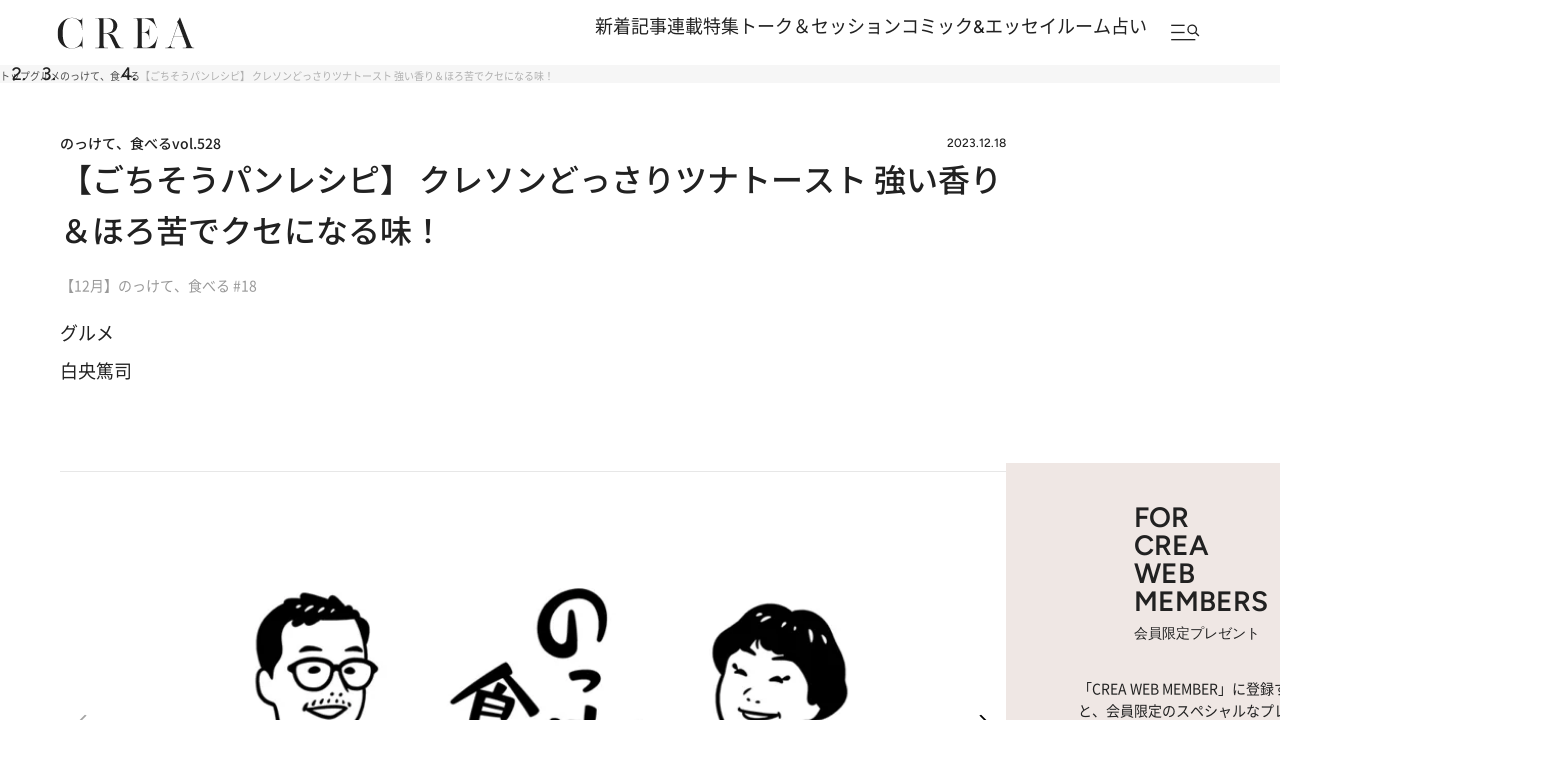

--- FILE ---
content_type: text/html; charset=utf-8
request_url: https://www.google.com/recaptcha/api2/aframe
body_size: 184
content:
<!DOCTYPE HTML><html><head><meta http-equiv="content-type" content="text/html; charset=UTF-8"></head><body><script nonce="ET1-666nIT2ej8KPqEVFBw">/** Anti-fraud and anti-abuse applications only. See google.com/recaptcha */ try{var clients={'sodar':'https://pagead2.googlesyndication.com/pagead/sodar?'};window.addEventListener("message",function(a){try{if(a.source===window.parent){var b=JSON.parse(a.data);var c=clients[b['id']];if(c){var d=document.createElement('img');d.src=c+b['params']+'&rc='+(localStorage.getItem("rc::a")?sessionStorage.getItem("rc::b"):"");window.document.body.appendChild(d);sessionStorage.setItem("rc::e",parseInt(sessionStorage.getItem("rc::e")||0)+1);localStorage.setItem("rc::h",'1768989050369');}}}catch(b){}});window.parent.postMessage("_grecaptcha_ready", "*");}catch(b){}</script></body></html>

--- FILE ---
content_type: text/css; charset=utf-8
request_url: https://crea.ismcdn.jp/resources/crea/v1/pc/css/components/module.css?rd=202601201130
body_size: 9100
content:
@charset "utf-8";
/* ############################################################################################################################
#    2024/11/10　リニューアル
#    v1 moduleファイル
############################################################################################################################ */
/* ############################################################################################################################
#
#    module　旧
#
############################################################################################################################ */

/* ----------------------------------------------------------------------------------------------------------------------------
.module-traveller
---------------------------------------------------------------------------------------------------------------------------- */

.module-traveller {
  padding-bottom: 1px;
}

.module-traveller:before {
  content: '';
  position: absolute;
  z-index: -1;
  left: 0;
  top: 180px;
  width: 100%;
  height: calc(100% - 180px);
  background-color: var(--traveller-key-color, #bfa366);
}

.module-traveller .list-col2 .item .bottom {
  text-align: right;
}

.module-traveller .list-col2 .item.pickup .bottom {
  text-align: center;
}

.module-traveller .list-col2 .item.pickup .bottom .date {
  margin-left: 0;
}

.module-traveller.swiper-container {
  padding: 0 20px;
}

.module-traveller.swiper-container:before {
  background-color: #222222;
  height: calc(100% - 203px);
}

.module-traveller.swiper-container .list-col2 {
  width: 100%;
}

.module-traveller.swiper-container .list-col2 .item.pickup .text {
  text-align: left;
}

.module-traveller.swiper-container .list-col2 .item.pickup .text .title {
  color: #FFFFFF;
}

.module-traveller.swiper-container .list-col2 .item.pickup .bottom {
    text-align: left;
}

.module-traveller.swiper-container .list-col2 .item .text .bottom .date {
    color: #fff;
}

.module-traveller.swiper-container .link-button {
  width: 100%;
  margin: 0;
}

.module-traveller .swiper-button-prev,
.module-traveller .swiper-button-next {
  position: absolute;
  top: 50%;
  bottom: 0;
  width: 28px;
  height: 28px;
  margin: -100px 0 0;
  background: none;
}

.module-traveller .swiper-button-prev {
  left: 8px;
}

.module-traveller .swiper-button-next {
  right: 8px;
}

.module-traveller .swiper-button-prev:before,
.module-traveller .swiper-button-next:before {
  content: '';
  width: 28px;
  height: 28px;
  -webkit-border-radius: 50%;
  border-radius: 50%;
  background: #D9D9D9;
  display: block;
}

.module-traveller .swiper-button-prev:after,
.module-traveller .swiper-button-next:after{
  content: '';
  position: absolute;
  top: 0;
  bottom: 0;
  margin: auto;
  width: 10px;
  height: 10px;
  border-top: 1px solid #fff;
  border-right: 1px solid #fff;
}

.module-traveller .swiper-button-prev:after{
  right: 7px;
  -webkit-transform: rotate(230deg);
  transform: rotate(230deg);
}

.module-traveller .swiper-button-next:after{
  left: 7px;
  -webkit-transform: rotate(45deg);
  transform: rotate(45deg);
}

/* ----------------------------------------------------------------------------------------------------------------------------
.module-comic-essay
---------------------------------------------------------------------------------------------------------------------------- */

.module-comic-essay {
  margin: 40px auto;
}

.module-comic-essay .list-col2 .item .bottom {
  text-align: right;
}

.module-comic-essay .list-col2 .item.pickup .image {
  padding-top: 75.16%;
}

.module-comic-essay .list-col2 .item.pickup .bottom {
  text-align: center;
}

.module-comic-essay .list-col2 .item.pickup .bottom .date {
  margin-left: 0;
}

.module-comic-essay .link-button {
  margin: 20px auto;
  width: 89.33%;
}

.module-comic-essay .link-button.mt0 {
  margin-top: 0;
}

.module-comic-essay .link-button a {
    padding: 11px 30px;
    line-height: 26px;
    font-size: 14px;
    font-weight: 600;
}

.module-comic-essay .list-col3 .item .bottom {
  display: block;
}

/* ----------------------------------------------------------------------------------------------------------------------------
.module-present
---------------------------------------------------------------------------------------------------------------------------- */

.module-present {
  margin: 40px auto;
}

.module-present .item .bottom {
  text-align: right;
}

.module-present .item.pickup .bottom {
  text-align: center;
}


/* ----------------------------------------------------------------------------------------------------------------------------
.module-magazine
---------------------------------------------------------------------------------------------------------------------------- */

.module-magazine {
  width: 100%;
  margin: 40px auto;
  text-align: center;
}

.module-magazine .image {
  width: 78.93%;
  margin: 0 auto;
}

.module-magazine .text {
  line-height: 30px;
  font-size: 10px;
}

.module-magazine .button {
  display: block;
  width: 53.33%;
  margin: 0 auto;
  line-height: 30px;
  font-size: 11px;
  background: #fff url(/common/crea/images/v1/icon/arrow_black.png) 96.6% center no-repeat;
  background-size: 6px;
  border: 1px solid #707070;
}


/* ----------------------------------------------------------------------------------------------------------------------------
.module-magazine-info
---------------------------------------------------------------------------------------------------------------------------- */

.module-magazine-info {
  margin: 40px auto;
  color: #212121;

  > h5 {
    font-size: 22px;
    font-size: 2.2rem;
    margin: 0 0 40px;
    font-weight: 500;
    line-height: 1.6;
  }
}

.module-magazine-info .col {
  display: grid;
  grid-template-columns: 200px 1fr;
  grid-template-rows: auto 1fr;
  grid-template-areas:
    "image text"
    "image link"
  ;
  column-gap: 56px;
  padding: 56px;
  background: #f6f6f6;
}

.module-magazine-info .col .image {
  grid-area: image;
  width: 100%;
  margin: 0;

  img {
    width: 100%;
    height: auto;
  }
}

.module-magazine-info .col .text {
  grid-area: text;
  line-height: 1.6;
}

.module-magazine-info .col .text p {
  margin: 0;
}

.module-magazine-info .col .text .title {
  font-size: 16px;
  font-size: 1.6rem;
}

.module-magazine-info .col .text .detail {
  margin-top: 9px;
  font-size: 14px;
  font-size: 1.4rem;
  font-weight: 400;
}

.module-magazine-info .col .text .copy {
  margin-top: 16px;
  font-size: 16px;
  font-size: 1.6rem;
}

.module-magazine-info .col .text .line {
  display: flex;
  align-items: center;
  margin-top: 16px;
}

.module-magazine-info .col .text :is(.date, .price) {
  color: #6d6d6d;
  font-size: 12px;
  font-size: 1.2rem;
}

.module-magazine-info .col .text .date + .price {
  margin-left: 1em;
}

.article-body .module-magazine-info .link-button,
.module-magazine-info .link-button {
  grid-area: link;
  justify-content: flex-start;
  margin: 16px 0 0;

  > a {
    display: grid;
    place-items: center;
    height: fit-content;
    padding: 6px 23px;
    background: transparent;
    border: 1px solid #212121;
    border-radius: 50px;
    box-shadow: none;
    font-size: 12px;
    font-size: 1.2rem;
    font-weight: 500;

    &::before {
      display: none;
    }
  }
}

.module-magazine-info .col .text .purchase {
  display: flex;
  column-gap: 12px;
  margin-top: 32px;

  > li {
    height: 40px;
    border: 1px solid #d1d1d1;
    border-radius: 4px;
    background: #fff;
    overflow: hidden;

    > a {
      display: grid;
      place-items: center;
      width: 100%;
      height: 100%;
    }

    img {
      height: auto;
    }
  }

  > .bunshun {
    width: 149px;

    img {
      width: 100px;
    }
  }

  > .amazon {
    width: 86px;

    img {
      width: 54px;
    }
  }

  > .rakuten {
    width: 86px;

    img {
      width: 54px;
    }
  }

  > .sevennet {
    width: 85px;

    img {
      width: 32px;
    }
  }
}

/* ----------------------------------------------------------------------------------------------------------------------------
.module-prev-next
---------------------------------------------------------------------------------------------------------------------------- */

.module-prev-next .prev {
  float: left;
  width: 41.79%;
  margin: 0;
}

.module-prev-next .prev a {
  position: relative;
  display: block;
  padding: 10px 17px 10px 0;
  line-height: 13px;
  font-size: 13px;
  text-align: right;
  color: #222;
  text-decoration: none;
  border: 1px solid #707070;
}

.module-prev-next .prev a:before {
  content: '';
  position: absolute;
  left: 10px;
  top: 50%;
  -webkit-transform: translateY(-50%) rotate(180deg);
  transform: translateY(-50%) rotate(180deg);
  width: 12px;
  height: 12px;
  background: url(/common/crea/images/v1/icon/arrow_black.png) left top no-repeat;
  background-size: 100%;
}

.module-prev-next .next {
  float: right;
  width: 41.79%;
  margin: 0;
}

.module-prev-next .next a {
  position: relative;
  display: block;
  padding: 10px 0 10px 17px;
  line-height: 13px;
  font-size: 13px;
  text-align: left;
  color: #222;
  text-decoration: none;
  border: 1px solid #707070;
}

.module-prev-next .next a:before {
  content: '';
  position: absolute;
  right: 10px;
  top: 50%;
  -webkit-transform: translateY(-50%);
  transform: translateY(-50%);
  width: 12px;
  height: 12px;
  background: url(/common/crea/images/v1/icon/arrow_black.png) left top no-repeat;
  background-size: 100%;
}

/* ----------------------------------------------------------------------------------------------------------------------------
.module-from-editors
---------------------------------------------------------------------------------------------------------------------------- */

.module-from-editors {
  margin: 40px auto;
}

.module-from-editors .item .image {
  border-radius: 100%;
}

/* ----------------------------------------------------------------------------------------------------------------------------
.module-information
---------------------------------------------------------------------------------------------------------------------------- */

.module-information {
  margin: 40px auto;
}

/* ----------------------------------------------------------------------------------------------------------------------------
.module-new-topics
---------------------------------------------------------------------------------------------------------------------------- */

.module-new-topics {
  margin: 40px auto;
}

.module-new-topics .list-normal {
  margin-bottom: 20px;
}

.module-new-topics .caption {
  width: 89.33%;
  margin: 0 auto 30px;
  font-size: 9px;
  color: #999;
  text-align: right;
}

/* ----------------------------------------------------------------------------------------------------------------------------
.module-recommend
---------------------------------------------------------------------------------------------------------------------------- */

.module-recommend {
  min-height: 750px;
  margin: 20px auto;
}

.module-recommend .list-normal:after {
  content: 'Recommended by Outbrain';
  display: block;
  padding-top: 5px;
  font-size: 10px;
  color: #999;
  text-align: right;
}

.module-recommend .list-normal .item:last-child {
  padding-bottom: 15px;
  border-bottom: 1px solid #ccc;
}

/* ----------------------------------------------------------------------------------------------------------------------------
.module-related-horoscope
---------------------------------------------------------------------------------------------------------------------------- */

.module-related-horoscope {
  background: #F8F2EF;
  padding: 30px 19px 30px;
  margin-top:50px;
}

.module-related-horoscope._icon {
  padding: 55px 19px 30px
}

.article-body .module-related-horoscope a {
  color: #222;
}

.article-body .module-related-horoscope p,
.article-body .module-related-horoscope ul,
.article-body .module-related-horoscope ul li {
  margin: 0;
}

.module-related-horoscope .list-normal {
  margin: 35px auto 16px;
  display: flex;
  gap: 20px;
}

.module-related-horoscope .list-normal .item {
  width: 33.3333%;
}

.article-body .module-related-horoscope .list-normal .item a,
.module-related-horoscope .list-normal .item a {
  text-decoration: none;
}

.module-related-horoscope .list-normal .item .text .title {
  color: #222;
  font-size: 15px;
  font-size: 1.5rem;
  font-weight: 600;
  line-height: 22.5px;
}

.module-related-horoscope .list-normal .item .text .bottom {
  color: #222;
  font-size: 13px;
  font-size: 1.3rem;
  font-weight: 400;
}

.module-related-horoscope .list-normal .item .text .bottom .date {
  color: #707070;
}

.article-body .module-related-horoscope .link-button,
.module-related-horoscope .link-button {
  width: 340px;
  margin: 30px auto 0;
}

@media print,
screen and (max-width: 374px) {
  .module-related-horoscope .list-normal .item .text {
      width: calc(100% - 35% - 15px);
  }
}

/* ----------------------------------------------------------------------------------------------------------------------------
.module-column
---------------------------------------------------------------------------------------------------------------------------- */

.module-column {
  margin: 40px auto;
}

/* ----------------------------------------------------------------------------------------------------------------------------
.colposts-swiper
---------------------------------------------------------------------------------------------------------------------------- */
.colposts-swiper{
  display: block;
  overflow: hidden;
  padding-right: 170px;
}

.colposts-swiper .article-list--normal {
  display: block;
}

.colposts-swiper .swiper-wrapper {
  gap: 33px;
}

.colposts-swiper .swiper-slide {
  max-width: 240px;
}

.colposts-swiper.article-list--normal .article-list__imgwrap {
  height: 240px;
}

.colposts-swiper .swiper-slide {
  max-width: 240px;
}

.colposts-swiper .article-list__subtitle {
  color: var(--color-quaternary);
  font-size: 14px;
  font-size: 1.4rem;
  font-weight: 600;
  line-height: 150%;
}

/* ----------------------------------------------------------------------------------------------------------------------------
.module-recipe
---------------------------------------------------------------------------------------------------------------------------- */

.module-recipe {
  margin: 40px auto;
}

/* ----------------------------------------------------------------------------------------------------------------------------
.module-feture
---------------------------------------------------------------------------------------------------------------------------- */

.module-feture {
  margin: 40px auto;
}

/* ----------------------------------------------------------------------------------------------------------------------------
.module-trip-search
---------------------------------------------------------------------------------------------------------------------------- */

.module-trip-search {
  margin: 40px auto;
}

.module-trip-search>form {
  width: 73.33%;
  margin: 0 auto 30px;
  border-bottom: 2px solid #333;
}

.module-trip-search>form input {
  width: 100%;
  padding: 13px 35px 13px 7px;
  font-size: 15px;
  background: url(/common/crea/images/v1/icon/search_gray.png) 97.15% center no-repeat;
  background-size: 21px;
  border: none;
}

.module-trip-search .bottom {
  padding: 30px 0;
  background-color: #EFEFEF;
}

.module-trip-search .bottom form {
  padding: 0 47px;
}

.module-trip-search .bottom form .text {
  margin-bottom: 17px;
  font-size: 16px;
  text-align: center;
}

.module-trip-search .bottom form .place {
  margin-bottom: 27px;
}

.module-trip-search .bottom form .place select {
  width: 100%;
  height: 30px;
  padding: 7px 0;
  font-size: 12px;
  text-align: center;
  background-color: #fff;
  border: 1px solid #ccc;
}

.module-trip-search .bottom form .place select+select {
  margin-top: 20px;
}

.module-trip-search .bottom form .purpose {
  margin-bottom: 27px;
}

.module-trip-search .bottom form .purpose li+li {
  margin-top: 10px;
}

.module-trip-search .bottom form .purpose input {
  margin: 0 10px 0 0;
}

.module-trip-search .bottom form .button label {
  float: left;
  display: block;
  width: 47.86%;
  height: 36px;
  line-height: 34px;
  text-align: center;
}

.module-trip-search .bottom form .button label.reset {
  color: #fff;
  background-color: #999;
}

.module-trip-search .bottom form .button label.submit {
  float: right;
  background-color: #fff;
  border: 1px solid #707070;
  -webkit-box-sizing: border-box;
  box-sizing: border-box;
}

/* ----------------------------------------------------------------------------------------------------------------------------
.module-sanmeigaku
---------------------------------------------------------------------------------------------------------------------------- */
.module-sanmeigaku {
  width: 89.33%;
  margin: 40px auto 50px;
}

.module-sanmeigaku .title {
  margin: 0 0 30px;
  font-size:22px;
  font-weight: bold;
  line-height:1;
  text-align:center;
}

.module-sanmeigaku .col {
  display:flex;
  justify-content:space-between;
  flex-wrap:wrap;
  margin: 0 0 30px;
}

.module-sanmeigaku .col .item {
  position:relative;
  width:29.9401198%;
}

.module-sanmeigaku .col .item:after {
  content: '>';
  position: absolute;
  right: 10px;
  top: 50%;
  transform: translateY(-50%) rotate(90deg);
  font-size: 13px;
  pointer-events: none;
}

.module-sanmeigaku .col .item select {
  width:100%;
  padding:10px;
  font-size:13px;
  text-align:center;
  background:#EFEFEF;
  border:none;
  -webkit-appearance: none;
   -moz-appearance: none;
  appearance: none;
}

.module-sanmeigaku .submit  {
  margin: 0 auto 30px;
  padding: 10px;
  font-size:13px;
  text-align:center;
  color:#fff;
  background:#707070;
}

.module-sanmeigaku .result {
  position: relative;
  display: none;
  padding: 30px 5.98802395% ;
  margin: 30px auto 0;
  background: #EFEFEF;
}

.module-sanmeigaku .result:before {
  content: '';
  position: absolute;
  left: 50%;
  top: 100px;
  transform: translateX(-50%);
  width: 100px;
  height: 100px;
  background: url('/common/crea/images/v1/icon/loader.gif') no-repeat;
  background-size: 100%;
  pointer-events: none;
  opacity: 0;
  transition: opacity .1s ease-in-out;
}

.module-sanmeigaku .result.loader:before {
  opacity: 1;
}

.module-sanmeigaku .result.loader .col {
  opacity: 0;
}


.module-sanmeigaku .result .col {
  position: relative;
  margin: 0;
  opacity: 1;
  transition: opacity .1s ease-in-out;
}

.module-sanmeigaku .result .col .image {
  width: 100%;
  margin: 0 0 30px;
}

.module-sanmeigaku .result .col .text {
  width: 100%;
}

.module-sanmeigaku .result .col .text .title {
  margin: 0 0 20px;
  line-height: 1.3;
}

/* ----------------------------------------------------------------------------------------------------------------------------
.module-shichusuimei
---------------------------------------------------------------------------------------------------------------------------- */
.module-shichusuimei {
  width: 89.33%;
  margin: 40px auto 50px;
}

.module-shichusuimei .title {
  margin: 0 0 30px;
  font-size: 22px;
  font-weight: bold;
  line-height: 1;
  text-align: center;
}

.module-shichusuimei .col {
  display: flex;
  justify-content: space-between;
  flex-wrap: wrap;
  margin: 0 0 30px;
}

.module-shichusuimei .col .item {
  position: relative;
  width: 29.9401198%;
}

.module-shichusuimei .col .item:after {
  content: '>';
  position: absolute;
  right: 10px;
  top: 50%;
  transform: translateY(-50%) rotate(90deg);
  font-size: 13px;
  pointer-events: none;
}

.module-shichusuimei .col .item select {
  width: 100%;
  padding: 10px;
  font-size: 13px;
  text-align: center;
  background: #EFEFEF;
  border: none;
  -webkit-appearance: none;
  -moz-appearance: none;
  appearance: none;
}

.module-shichusuimei .submit {
  margin: 0 auto 30px;
  padding: 10px;
  font-size: 13px;
  text-align: center;
  color: #fff;
  background: #707070;
}

.module-shichusuimei .result {
  position: relative;
  display: none;
  padding: 30px 5.98802395% ;
  margin: 30px auto 0;
  background: #EFEFEF;
}

.module-shichusuimei .result:before {
  content: '';
  position: absolute;
  left: 50%;
  top: 100px;
  transform: translateX(-50%);
  width: 100px;
  height: 100px;
  background: url('/common/crea/images/v1/icon/loader.gif') no-repeat;
  background-size: 100%;
  pointer-events: none;
  opacity: 0;
  transition: opacity .1s ease-in-out;
}

.module-shichusuimei .result.loader:before {
  opacity: 1;
}

.module-shichusuimei .result.loader .col {
  opacity: 0;
}


.module-shichusuimei .result .col {
  position: relative;
  margin: 0;
  opacity: 1;
  transition: opacity .1s ease-in-out;
}

.module-shichusuimei .result .col .image {
  width: 100%;
  margin: 0 0 30px;
}

.module-shichusuimei .result .col .text {
  width: 100%;
}

.module-shichusuimei .result .col .text .title {
  margin: 0 0 20px;
  line-height: 1.3;
}

/* ############################################################################################################################
#
#    module　ｖ1
#
############################################################################################################################ */

/* =======================================
#　モジュール部分 module-related
======================================= */
.module-related {
  width: 100%;
  padding:70px 0;
  border-top:solid 1px var(--color-gray4);
  border-bottom:solid 1px var(--color-gray4);
}

.module-related__inner{
  margin:0 auto;
}

.module-related .article-list--normal {
  display: flex;
  gap: 30px;
}

.module-related .article-list--normal .article-list__imgwrap {
  width:224px;
  height: 224px;
}

.module-related .article-list__img.lazyload {
  background-size: 100%;
}

.related-swiper.module-related .article-list--normal {
  display: block;
}

.related-swiper .swiper-wrapper {
  gap: 20px;
}

.related-swiper .swiper-slide {
  max-width: 224px;
}

/* =======================================
#　モジュール部分 module-sns-share
======================================= */
.module-sns-share {
  display: flex;
  align-items: center;
  column-gap: 24px;
  margin-block: 40px;
}

.module-sns-share__title {
  width: 86px;
  font-size: 14px;
  font-size: 1.4rem;
  font-weight: 500;
  font-family: var(--font-figtree);
  line-height: 1;
  letter-spacing: .04em;
}

.module-sns-share__list {
  display: flex;
  column-gap: 8px;

  > li.copy {
    position: relative;

    #copy-result {
      display: none;
      min-width: 84px;
      min-height: 44px;
      padding: 3px 5px;
      position: absolute;
      bottom: 0;
      left: 41px;
      background-color: #666;
      border-radius: 4px;
      text-align: left;
      font-size: 10px;
      font-style: normal;
      font-weight: 400;
      line-height: 130%;
      color: #fff;
    }

    #copy-result::before {
      content: '';
      position: absolute;
      top: 50%;
      left: 0;
      margin-left: -10px;
      margin-top: -5px;
      border: 5px solid transparent;
      border-right: 5px solid #666;
    }
  }
}

.module-sns-share__item {
  width: 35px;
  height: 35px;
}

.module-sns-share__link {
  display: grid;
  place-items: center;
  width: 100%;
  height: 100%;
}

.module-sns-share .module-sns-share__image {
  width: var(--width);
  height: var(--height);
}

/* .module-sns-share-02 */
.module-sns-share-02 {
  display: flex;
  flex-direction: column;
  row-gap: 24px;
}

.module-sns-share-02__title {
  font-size: 14px;
  font-size: 1.4rem;
  font-weight: 500;
  font-family: var(--font-figtree);
  line-height: 1;
  letter-spacing: .04em;
}

.module-sns-share-02__list {
  display: flex;
  column-gap: 8px;
  position: relative;
}

.module-sns-share-02__item {
  width: 35px;
  height: 35px;
}

.module-sns-share-02__link {
  display: grid;
  place-items: center;
  width: 100%;
  height: 100%;
}

.module-sns-share-02 .module-sns-share-02__image {
  width: var(--width);
  height: var(--height);
}

.module-sns-share-02 #copy-result {
  display: none;
  min-width: 84px;
  min-height: 20px;
  padding: 5px 5px;
  position: absolute;
  bottom: -26px;
  left: 80px;
  background-color: #666;
  border-radius: 4px;
  text-align: left;
  font-size: 10px;
  font-size: 1.0rem;
  font-weight: 400;
  line-height: 130%;
  color: #fff;
}

.module-sns-share-02 #copy-result::before {
  content: '';
  position: absolute;
  top: -10px;
  right: 0;
  margin-right: 10px;
  margin-top: 0;
  border: 5px solid transparent;
  border-bottom: 5px solid #666;
}

/* =======================================
#　モジュール部分 module-pagination
======================================= */
.module-pagination {
  margin: 32px 40px 120px;
  border-bottom: 1px solid var(--color-gray1);
}

.photo-link-button + .module-pagination {
  margin: 0 auto 40px;
}

.link-button.button01.next + .module-pagination {
  margin-top:0;
}

.module-pagination + .link-button.button01.return {
  margin: 40px auto 0;
}

.module-pagination + .link-button.button01.return {
  margin-top:0;
}

:is(.article-body .module-pagination, .module-pagination) ul {
  display: flex;
  justify-content: center;
  align-items: center;
}

.module-pagination ul > li {
  font-size: 16px;
  font-size: 1.6rem;
  line-height: 1;
  position: relative;

  /* 現在地 */
  &.active::after {
    content: "";
    display: block;
    width: 100%;
    height: 1px;
    background: #212121;
    position: absolute;
    bottom: 0;
    left: 0;
  }
}

:is(.article-body .module-pagination, .module-pagination) ul > li > a {
  text-decoration: none;
}

.module-pagination ul > li > a {
  display: block;
  min-width: 50px;
  padding-block: 32px;
  text-align: center;

  &:hover::after {
    content: "";
    display: block;
    width: 100%;
    height: 1px;
    background: #212121;
    position: absolute;
    bottom: 0;
    left: 0;
  }
}

/* =======================================
#　モジュール部分 module-new-posts
======================================= */
.module-new-posts {
  position: relative;
  margin:0 0 160px;
}

/* =======================================
#　モジュール部分 ranking
======================================= */
.module-ranking {
  position: relative;
  overflow: hidden;
  margin: 70px auto;
  width: auto;
  background: #D5E0EB;
  display: flex;
  align-items: center;
  padding:56px 0;
}

.module-ranking .headline{
 padding-left:56px;
}

.module-ranking .headline__link{
  position: absolute;
  top: -4%;
  right: 56px;
}

.module-ranking__col {
  width:341px;
}

.module-ranking__col:last-child {
  flex: 1;
}

.module-ranking__box {
  overflow: initial;
  position: relative;
}

.module-ranking__head {
  width: 100%;
  overflow: hidden;
  display: flex;
  margin: 0 0 48px;
}

.module-ranking__head .headline {
  display: flex;
  align-items: center;
  padding: 0 47px 0 0;
  margin: 0 0 ;
}

.module-ranking__tabs {
  display: flex;
  align-items: center;
  gap:40px;
  list-style: none;
  margin: 0 0 ;
  transition: color 0.25s ease;
}

.module-ranking__tabs li {
  position: relative;
  padding: 0 0 2px;
  cursor: pointer;
  color:var(--link-color);
  font-family: var(--font-figtree);
  font-weight: 500;
  font-size: 14px;
  font-size: 1.4rem;
  line-height: 160%;
  transition: color 0.25s ease;
}

.module-ranking__tabs li:before{
  content: ""; 
  opacity: 0; 
  transition: opacity 0.4s ease, transform 0.4s ease;
}

.module-ranking__tabs li:hover,
.module-ranking__tabs li.js-active {
  color: var(--link-active);
}

.module-ranking__tabs li:hover:before,
.module-ranking__tabs li.js-active:before {
  content: '';
  background: var(--color-text);
  position: absolute;
  left: 0;
  opacity: 1;
  width: 100%;
  height: 1px;
  display: block;
  bottom: 0;
}

.module-ranking__pattern {
  display: none;
  background: #ffff;
  overflow: hidden;
}

.module-ranking__tabs li:hover,
.module-ranking__tabs li.js-active {
  color: var(--link-active);
}

.module-ranking__tabs li:hover::before,
.module-ranking__tabs li.js-active::before {
  opacity: 1;
  transform: scale(1);
}

.module-ranking__pattern.js-active {
    display: block;
}

.module-ranking .article-list {
  display: flex;
}

.module-ranking .article-list--ranking .article-list__item{
  max-width: initial;
}

.module-ranking .article-list__link {
  background: var(--color-white);
  overflow: hidden;
  height: 100%;
  margin: 0 0 6px;
}

.module-ranking .article-list__text {
  padding:0 14px 14px;
}

@media screen and (min-width: 1366px) {
  .module-ranking__tabs {
    gap:2.92vw;
  }

  .module-ranking__tabs li {
    font-size: 1.02vw;
  }

  .module-ranking .article-list__link {
    margin: 0 0 0.43vw;
  }

  .module-ranking .article-list__text {
    padding:0 1.0vw 1.0vw;
  }
}

/* =======================================
#　モジュール部分 module-keyword
======================================= */

.module-keyword {
  overflow: hidden;
  background: #fff;
  font-family: var(--font-noto-sans);
  margin:0 0 160px;
}

.module-keyword__track {
  display: flex;
  width: max-content;
  animation-timing-function: linear;
  animation-iteration-count: infinite;
}

.module-keyword__list {
  display: flex;
  gap: 24px;
  list-style: none;
  padding: 1px 0;
  margin: 0 12px;
  flex-shrink: 0;
}

.module-keyword__item a {
  position: relative;
  display: inline-block;
  padding: 8px 16px;
  text-decoration: none;
  white-space: nowrap;
  font-weight: 500;
  font-size: 14px;
  font-size: 1.4rem;
  line-height: 160%;
  border: 1px solid var(--color-gray1);
  border-radius: 50px;
}

.module-keyword__item a:before {
  content: "#";
  color: var(--color-gray2);
  position: relative;
  padding-right:3px;
}

/* 修飾子 */
.module-keyword__track--top {
  animation-name: marquee-left-to-right;
  animation-duration: 120s;
}

.module-keyword__track--bottom {
  animation-name: marquee-right-to-left;
  animation-duration: 120s;
  margin-top:16px;
}

@keyframes marquee-left-to-right {
  0% { transform: translateX(-50%); }
  100% { transform: translateX(0%); }
}

@keyframes marquee-right-to-left {
  0% { transform: translateX(0%); }
  100% { transform: translateX(-50%); }
}

@media screen and (min-width: 1366px) {
  .module-keyword__list {
    gap: 1.75vw;
    margin: 0 0.87vw;
  }

  .module-keyword__item a {
    padding: 0.58vw 1.17vw;
    font-size: 1.02vw;
    border-radius: 3.66vw;
  }

  .module-keyword__item a:before {
    padding-right:0.22vw;
  }
}

/* =======================================
#　module-series
======================================= */

.module-series {
  margin:0 0 160px;
}

.module-series .article-list {
  padding-bottom: 32px;
  border-bottom: 1px solid var(--color-gray1);
}

@media screen and (min-width: 1920px) {
  .module-feature {
    padding:0 56px;
  }
}

/* =======================================
#　module-feature
======================================= */
.module-feature {
  padding:0 ;
  margin-bottom: 245px;

  .article-list--vertical {
   .article__link:hover{
      opacity: 1;
    }

    .article__link .article__imgwrap {
      overflow: hidden;
      border-radius: 0;
      transition: border-radius 0.5s ease 0.03s;
    }

    .article__link:hover .article__imgwrap {
      border-radius: 10%;
    }

    .article__link .article__img {
    transform: scale(1);
    transition: transform 0.3s ease 0.03s;
    }

    .article__link:hover .article__img {
      transform: scale(1.2);
    }
  }
}

.module-feature .article-list {
  margin-bottom: 0;
  margin-left: 56px;
  margin-right: -56px;
}

.module-feature .article-list .article__box {
  padding: 0 32px;
  margin:32px 0;
}

.module-feature .article-list__item:nth-child(4n) .article__box{
  border-right: 1px solid var(--color-gray1);
}

.module-feature .article__content {
  text-align: right;
}

.module-feature .article__content.promoted::after {
  content: 'Promoted';
  position: relative;
  padding: 4px 8px;
  margin-top:12px;
  font-family: var(--font-figtree);
  font-weight: 500;
  font-size: 10px;
  font-size: 1.0rem;
  line-height: 100%;
  background: var(--color-gray1);
  border-radius: 30px;
}

.module-feature .article__imgwrap {
  width: auto;
  aspect-ratio: 249 / 311;
}

.module-feature .feature-swiper {
  padding: 0 ;
  border-top: 1px solid var(--color-gray1);
  border-bottom: 1px solid var(--color-gray1);
  overflow: hidden;
}

.module-feature .swiper-slide {
  flex-shrink: 0;
  width: 313px;
  height: 100%;
  position: relative;
  transition-property: transform;
  display: block;
}

.module-feature .slider-pagination {
  position: absolute;
  left: 0;
  padding: 0 56px;
  width: 100%;
  margin-top: 40px;
}

.module-feature .slider-pagination__scrollbar.swiper-scrollbar {
  width: 100%;
  margin: auto;
  left: 0;
  right: 0;
  margin: 0 auto;
  height: 1px;
  background-color: #DEDEDE;
}

.module-feature .swiper-scrollbar-drag {
  background: var(--color-text);
}

@media screen and (min-width: 1366px) {
  .module-feature .article__content.promoted::after {
    padding: 0.293vw 0.586vw;
    margin-top:0.878vw;
    font-size: 0.732vw;
    border-radius: 2.196vw;
  }

  .module-feature .swiper-slide {
    width: 22.914vw;
  }
}

/* =======================================
#　モジュール部分 special01
======================================= */
.module-special01 {
  margin:0 0 160px;

  #matome-content {
    padding: 50px 0;
  }

  #matome-content img {
    width:50px;
    margin: 0 auto;
    display:block;
  }

  .js-special-slider {
    border-top: 1px solid var(--color-gray1);
    border-bottom: 1px solid var(--color-gray1);
  }

  .article-grid + .article-grid {
    margin:120px 0 0 ;
  }

  .article-list {
    margin-bottom: 0;
  }

  .article.article-list:first-child .article--bg .article__box ,
  .article-list:first-child .article--bg .article__box {
    aspect-ratio: 683 / 683;
    background-size: cover;
    background-position: center center;
  }
}

/* 下層ページ */
.module-special01.--page {
  margin:0 0 120px;

  .article-grid {
    grid-template-columns: 456px 1fr;
  }

  .article-grid {
    grid-template-columns: 456px 1fr;
  }

  .article-grid--2column-rtl {
      grid-auto-flow: initial;
  }

  .article-grid--2column-rtl .article-list:first-child,
  .article-grid--2column-rtl .article-list:last-child {
    grid-column: initial;
  }

  .article-grid--2column .article-list:first-child,
  .article-grid--2column-rtl .article-list:first-child {
    position: static;
    display: flex;
  }

  .article.article-list:first-child .article--bg .article__box ,
  .article-list:first-child .article--bg .article__box {
    aspect-ratio: 456 / 342;
  }

  .article-grid--2column .article-list--book:first-child .article__content,
  .article-grid--2column-rtl .article-list--book:first-child .article__content ,
  .article-grid--2column .article--bg:first-child .article__content,
  .article-grid--2column-rtl .article--bg:first-child .article__content {
    font-weight: 500;
    font-size: 18px;
    font-size: 1.8rem;
    line-height: 160%;
    margin: 0;
  }

  .article-list__item:nth-child(4n) .article__box,
  .article-list__item:last-child .article__box {
      border-right: 1px solid var(--color-gray1);
  }

  .article--bg .article__box {
    width: 456px;
    aspect-ratio: 456 / 342;
  }
}

@media screen and (min-width: 1366px) {
  /* 下層ページ */
  .module-special01.--page {

    .article-grid {
      grid-template-columns: 33.382vw 1fr;
    }

    .article-grid--2column .article-list--book:first-child .article__content,
    .article-grid--2column-rtl .article-list--book:first-child .article__content ,
    .article-grid--2column .article--bg:first-child .article__content,
    .article-grid--2column-rtl .article--bg:first-child .article__content {
      font-size: 1.318vw;
    }

    .article--bg .article__box {
      width: 33.382vw;
    }
  }
}

/* =======================================
#　モジュール部分 magazine-and-book
======================================= */
.module-magazine-and-book{
  margin:0 0 160px;
}

/* 下層ページ */
.module-magazine-and-book.--page {

  .article-grid {
    grid-template-columns: 456px 1fr;
  }

  .article-grid--2column-rtl {
      direction: ltr;
  }

  .article-grid--2column .article-list:first-child,
  .article-grid--2column-rtl .article-list:first-child {
    position: static;
    display: flex;
  }

  .article-list__item:nth-child(4n) .article__box,
  .article-list__item:last-child .article__box {
    border-right: 1px solid var(--color-gray1);
  }

  .article-grid--2column > .article-list--book:first-child .article__imgwrap,
  .article-grid--2column-rtl > .article-list--book:first-child .article__imgwrap  {
    width: 43%;
  }

  .article--bg .article__box {
    width: 456px;
    aspect-ratio: 456 / 342;
  }

  .article-list .article__box {
      padding: 0 56px;
  }
}

@media screen and (min-width: 1366px) {
  /* 下層ページ */
  .module-magazine-and-book.--page {
    margin:0 0 4.685vw;

    .article-grid {
      grid-template-columns: 33.382vw 1fr;
    }

    .article-grid--2column .article-list--book:first-child .article__content,
    .article-grid--2column-rtl .article-list--book:first-child .article__content ,
    .article-grid--2column .article--bg:first-child .article__content,
    .article-grid--2column-rtl .article--bg:first-child .article__content {
      font-size: 1.318vw;
    }

    .article--bg .article__box {
      width: 33.382vw;
    }
  }
}

/* =======================================
#　モジュール部分 talk-and-session
======================================= */
.module-talk-and-session {
  margin:0 0 160px;

  .headline-sub {
    font-size: 24px;
    font-size: 2.4rem;
  }

  .youtube {
    position: relative;
    width: 100%;
    padding-top: 56.25%;
    overflow: hidden;
    border-radius: 12px;
  }

  .youtube__player {
    position: absolute;
    inset: 0;
    width: 100%;
    height: 100%;
  }

  .youtube__poster-list {
    position: absolute;
    inset: 0;
    width: 100%;
    height: 100%;
    cursor: pointer;
    z-index: 100;
    list-style: none;
    margin: 0;
    padding: 0;
  }

  .youtube__poster {
    position: absolute;
    inset: 0;
    width: 100%;
    height: 100%;
    display: none;
    overflow: hidden;
  }

  .youtube__poster--current {
    display: block;
  }

  .youtube__poster-img {
    display: block;
    width: 100%;
    height: 100%;
    object-fit: cover;
  }

  .youtube__playicon {
    position: absolute;
    top: 0;
    left: 0;
    right: 0;
    bottom: 0;
    margin: auto;
    width: 56px;
    height: 56px;
    border-radius: 50%;
    backdrop-filter: blur(40px);
    background-color: rgba(255, 255, 255, 0.2);
    transition: all 0.25s ease;
    display: flex;
    align-items: center;
    justify-content: center;
  }

  .youtube__playicon::before {
    content: '';
    position: relative;
    border-left: 16px solid white;
    border-top: 9px solid transparent;
    border-bottom: 9px solid transparent;
  }

  .youtube__playicon:hover {
    opacity: 0.6;
  }
}

.module-talk-and-session__top .headline-sub {
  padding:0 56px;
}

.module-talk-and-session__bottom {
  display: grid;
  grid-template-columns: 400px 1fr;
  gap: 56px ;
  padding:0 56px;
}

.module-talk-and-session__bottom .headline-sub {
  padding: 0 ;
}

.module-talk-and-session__bottom__col:first-child {
  overflow: hidden;
  padding:0 56px 0 0 ;
  border-right: 1px solid var(--color-gray1);
}

.module-talk-and-session__bottom__col:last-child {
  overflow: hidden;
}

.module-talk-and-session__text {
  font-weight: 500;
  font-size: 14px;
  font-size: 1.4rem;
  line-height: 160%;
  margin-top:16px;
}

@media screen and (min-width: 1366px) {
  .module-talk-and-session .headline-sub {
    font-size: 1.757vw;
  }

  .module-talk-and-session__top .headline-sub {
    padding:0 4.1vw;
  }

  .module-talk-and-session__bottom {
    grid-template-columns: 29.28vw 1fr;
    gap: 4.1vw ;
    padding:0 4.1vw;
  }

  .module-talk-and-session__bottom__col:first-child {
    padding:0 4.1vw 0 0 ;
  }

  .module-talk-and-session__text {
    font-size: 1.025vw;
    margin-top:1.171vw;
  }
}


/* =======================================
#　モジュール部分 comic-and-essayroom
======================================= */
.module-comic-and-essayroom {
  position: relative;
  overflow: hidden;
  margin: 0px 0px 160px;

  article {
    .article__link .article__img,
    .article__link:hover .article__img {transform: initial;}
  }
}

.module-comic-and-essayroom .headline {
  margin: 0 0 9px;
}

.module-comic-and-essayroom .headline-sub img {
  width: 279px;
  aspect-ratio: 279 / 70;
}

.module-comic-and-essayroom .article-list .article__box {
  border-right: none;
}

.module-comic-and-essayroom__box {
  background: #FAF3EC;
  position: relative;
  margin: 140px 0;
}

.module-comic-and-essayroom__box:before {
  content: " ";
  background: #fff;
  width: 1px;
  height: 100% ;
  z-index: 1;
  display: block;
  position: absolute;
  left: 50%;
}

.module-comic-and-essayroom__bg {
  position: relative;
}

.module-comic-and-essayroom__bg-top:before,
.module-comic-and-essayroom__bg-top:after,
.module-comic-and-essayroom__bg-bottom:before,
.module-comic-and-essayroom__bg-bottom:after {
  content: "";
  width: 75%;
  height: 200px;
  background: #FAF3EC;
  border-radius: 50%;
  position: absolute;
  margin: auto;
  z-index: -1;
}

.module-comic-and-essayroom__bg-top:before,
.module-comic-and-essayroom__bg-bottom:before {
  left: 46%;
}

.module-comic-and-essayroom__bg-top:after,
.module-comic-and-essayroom__bg-bottom:after {
  right: 46%;
}

.module-comic-and-essayroom__bg-top:before,
.module-comic-and-essayroom__bg-top:after {
  top:0;
}

.module-comic-and-essayroom__bg-bottom:before,
.module-comic-and-essayroom__bg-bottom:after {
  bottom:0;
}

.module-comic-and-essayroom__box-inner {
  display: grid;
  grid-template-columns: repeat(auto-fill, minmax(50% , 1fr));
  width: 100% ;
}

.module-comic-and-essayroom__box-inner .article-list{
  grid-template-columns: repeat(auto-fill, minmax(50% , 1fr));
  gap: 32px 0;
  margin-bottom: 40px;
}

.module-comic-and-essayroom__box-inner ..article__title--truncate {
  -webkit-line-clamp: 3;
}

/* 回遊用 */
.module-comic-and-essayroom.--page {

  .module-comic-and-essayroom__box:before {
    content:none;
  }

  .module-comic-and-essayroom__box {
    padding:64px 0;
    margin: 0 0;
  }

  .module-comic-and-essayroom__box-inner {
    display: block;
  }

  .module-comic-and-essayroom__box-inner .article-list {
    grid-template-columns: 1fr 1fr 1fr 1fr;
  }
}

@media screen and (min-width: 1366px) {
  .module-comic-and-essayroom .headline-sub img {
    width: calc( 279 / 1366 * 100% );
  }

  .module-comic-and-essayroom__box-inner .article-list{
    gap: 2.343vw 0;
    margin-bottom: 2.928vw;
  }
}

/* =======================================
# モジュール部分 fortune
======================================= */
section.module-fortune {
  margin: 0px 0px 160px;
}

.module-fortune .article-list__item {
  width:254px;
}

.module-fortune .article-list__item:nth-child(4n) .article__box {
  border-right: 1px solid var(--color-gray1);
}

.module-fortune .slider-pagination {
  padding:0 56px;
}

.module-fortune .slider-pagination__scrollbar.swiper-scrollbar {
  margin:0 ;
}

.module-fortune__title {
  color: var(--color-black);
  font-family: var(--font-josefin-sans);
  font-size: 4rem;
  font-weight: 400;
  line-height: 100%;
  margin: 0 0 30px;
}

.module-fortune .article-list__top {
  margin: 0 0 6px;
  font-size: 1.1rem;
  font-weight: 400;
  line-height: 150%;
}

.module-fortune .article-list__title {
  font-size: 1.5rem;
  font-weight: 700;
  line-height: 150%;
}

.module-fortune .article-list__link {
  flex-direction: column;
}

.module-fortune .article-list__imgwrap {
  height: auto;
}

.module-fortune__inner {
  display: grid;
  grid-template-columns: 456px 1fr;
  margin: 0;
}

.module-fortune__col .module-fortune-swiper {
  overflow: hidden;
  border-top: 1px solid var(--color-gray1);
  border-bottom: 1px solid var(--color-gray1);
}

.module-fortune__col .article-list {
  margin: 0 ;
}

.module-fortune__col .article-list .article__box {
  padding:0 56px;
  margin:32px 0 ;
}

.module-fortune__col:first-child {
  background: #F6F6F6;
  padding: 0 77px;
  display: flex;
  align-items: center;
}

.module-fortune__col:last-child {
  overflow: hidden;
}

.module-fortune .article-list__img img {
  object-fit: cover;
}

/* 回遊用 */
.module-fortune.--page {
  .module-fortune__inner {
    display: flex;
    flex-direction: column;
  }

  .module-fortune__col:first-child {
    display: block;
    background: #fff;
    padding: 0 ;
  }

  .slider-pagination__scrollbar {
    width: 100%;
  }
}


/* =======================================
# モジュール部分 module-fortune-search
======================================= */
.module-fortune {
  .module-fortune-search {
    position: relative;
    margin: 45px auto 50px;
    padding: 4px;
  }

  .module-fortune-search::before {
    content: "";
    position: absolute;
    inset: 0;
    margin: 3px;
    border: solid 1px #AB9F9F;
    outline: solid 1px #AB9F9F;
    outline-offset: 2px;
    z-index: -1;
  }

  .module-fortune-search__title {
    text-align: center;
    font-size: 14px;
    font-size: 1.4rem;
    font-weight: 500;
    line-height: 160% ;
    margin-bottom: 24px;
    display: flex;
    flex-direction: column;
    gap: 16px;
    align-items: center;
  }

  .module-fortune-search__title span {
    font-size: 12px;
    font-size: 1.2rem
    font-weight: 400;
    line-height: 160%;
  }

  .module-fortune-search__col {
    display: flex;
    flex-wrap: wrap;
    gap: 32px 16px;
  }

  .module-fortune-search__col > label {
    flex: 1 1 auto;
    color: var(--color-text);
  }

  .module-fortune-search__col > button {
    display: flex;
    justify-content: center;
    margin: 0 auto;
    color: var(--color-text);
  }

  .module-fortune-search__item {
    position: relative;
    width: 77px;
    display: flex;
    align-items: flex-end;
    text-align: center;
    font-weight: 500;
    font-size: 12px;
    font-size: 1.2rem;
    line-height: 160% ;
  }

  .module-fortune-search__item:after {
    content: '';
    position: absolute;
    top: 50%;
    right: 40%;
    display: inline-block;
    width: 8px;
    height: 8px;
    border: 1px solid var(--color-text);
    border-left: 0;
    border-bottom: 0;
    box-sizing: border-box;
    transform: translateY(-25%) rotate(135deg);
    pointer-events: none;
    margin-top: -5px;
  }

  .module-fortune-search__item--year {
    width: 93px;
  }

  .module-fortune-search__item select {
    width: 100%;
    padding: 8px 12px;
    font-size: 14px;
    font-size: 1.4rem;
    text-align: left;
    background: var(--color-white);
    color:var(--color-text);
    appearance: none;
    border-radius: 6px;
    margin-right: 5px;
    border: none;
  }

  .module-fortune-search__submit {
    width: 228px;
    height: 42px;
    padding: 8px 16px;
    color:var(--color-text);
    border: 1px solid var(--color-text);
    border-radius: 50px;
    font-family: var(--font-noto-sans);
    font-weight: 500;
    font-size: 1.4rem;
    line-height: 160%;
    text-align: center;
    display: flex;
    justify-content: center;
    align-items: center;
    background: none;
    -webkit-tap-highlight-color: transparent;
    -webkit-user-select: none;
    user-select: none;
  }

  .module-fortune-search__submit:hover {
    opacity: 0.6;
  }
}

@media screen and (min-width: 1366px) {
  /* =======================================
  # モジュール部分 module-fortune
  ======================================= */
  .module-fortune .article-list__item {
    width:18.594vw;
  }

  .module-fortune__title {
    font-size: 1.025vw;
    margin: 0 0 2.196vw;
  }

  .module-fortune .article-list__top {
    margin: 0 0 0.439vw;
    font-size: 0.805vw;
  }

  .module-fortune .article-list__title {
    font-size: 1.098vw;
  }

  .module-fortune__inner {
    grid-template-columns: 33vw 1fr;
  }

  .module-fortune__col:first-child {
    padding: 0 5.637vw;
  }

  /* =======================================
  # モジュール部分 module-fortune-search
  ======================================= */
  .module-fortune .module-fortune-search {
    .module-fortune-search::before {
      margin: 0.22vw;
    }

    .module-fortune-search__title {
      font-size: 1.025vw;
      margin-bottom: 1.757vw;
      gap: 1.171vw;
    }

    .module-fortune-search__title span {
      font-size: 0.878vw;
    }

    .module-fortune-search__col {
      gap: 2.343vw 1.171vw;
    }

    .module-fortune-search__item {
      width: 5.637vw;
      font-size: 0.878vw;
    }

    .module-fortune-search__item:after {
      width: 0.586vw;
      height: 0.586vw;
      margin-top: -0.366vw;
    }

    .module-fortune-search__item--year {
      width: 6.808vw;
    }

    .module-fortune-search__item select {
      padding: 0.586vw 0.878vw;
      font-size: 1.025vw;
      border-radius: 0.439vw;
      margin-right: 0.366vw;
    }

    .module-fortune-search__submit {
      width: 16.691vw;
      height: 3.075vw;
      padding: 0.586vw 1.171vw;
      font-size: 1.025vw;
    }
  }
}

/* =======================================
# モジュール部分 module-magazine-and-mook
======================================= */
.module-magazine-and-mook {
  margin: 0px 0px 160px;

  .article-list {
    display: grid;
    grid-template-columns: 1fr 1fr;
    margin-bottom: 0;
  }

  article {
    .article__box {
      border-right: none;
    }

    .article__content {
      display: flex;
      gap: 16px;
      flex-direction: column;
    }

    .article__title {
      min-height: 50px;
    }
  }
}

.module-magazine-and-mook__inner {
  display: grid;
  grid-template-columns: 1fr 1fr;
}

.module-magazine-and-mook__col {
  padding:46px 0;
  background: #DDE9EE;
}

.module-magazine-and-mook__col:first-child {
  border-right: 1px solid #fff;
}

.module-magazine-and-mook__col:last-child {
  background: #EEDEDD;
}

@media screen and (min-width: 1366px) {
  .module-magazine-and-mook .article__title {
    min-height: 3.6vw;
  }
}

/* =======================================
# モジュール部分 module-crea-book
======================================= */
.module-crea-book {
  margin: 0px 0px 120px;

  .article-list--3column {
    grid-template-columns: repeat(3, minmax(455px, 1fr));
  }
}

/* =======================================
#　モジュール部分 creas-choice
======================================= */
.module-creas-choice {
  margin: 0px 0px 120px;
}

.module-creas-choice__list {
  display: flex;
  gap: 40px;
}

.module-creas-choice__item {
  display: flex;
  gap: 40px;
}

.module-creas-choice .article-list {
  gap: 32px 0;
  margin-bottom: 0;
  padding: 24px 0;
  border-top: 1px solid var(--color-gray1);
  border-bottom: 1px solid var(--color-gray1);
}

@media screen and (min-width: 1366px) {
  .module-creas-choice__list {
    gap: 2.928vw;
  }

  .module-creas-choice__item {
    gap: 2.928vw;
  }

  .module-creas-choice .article-list {
    gap: 2.343vw 0;
    padding: 1.757vw 0;
  }
}

/* =======================================
#　モジュール部分 member-and-present 
======================================= */
.member-and-present {
  position: relative;
  background: #EFE7E4;
  padding:64px 0 70px;

  .article--bg .article__box:before {
    content:'';
    background: linear-gradient( 180deg, rgba(0, 0, 0, 0) 70%, rgba(0, 0, 0, 0.5) 100% );
    width: 100% ;
    height: 100% ;
    display: block;
    position: absolute;
  }

  .headline-sub {
    padding: 0 ;
    margin: 0 0 24px;
  }

  .article-list {
    margin-bottom: 0
  }

  .article--bg .article__box{
    aspect-ratio: 228 / 228;
  }

  .article--bg .article__content {
    bottom: 8px;
    top: initial;
    padding: 0 12px;
    color:#fff;
  }

  .member-present {
    margin-top: 5px;
    justify-content: flex-end;
  }
}

.member-and-present__inner {
  display: grid;
  grid-template-columns: 1fr 1fr;
  gap:0;
  margin: 0;
}

.member-and-present__link {
  margin: 16px 0 0;
  grid-column: 1 / -1;
  padding: 0 56px;
  text-align: right;
  font-weight: 500;
  font-size: 14px;
  font-size: 1.4rem;
  line-height: 160%;
  text-align: right;
  position: absolute;
  right: 0;
  bottom: 25px;
}

.member-and-present__link::after {
  content: "";
  width: 6px;
  height: 6px;
  transform: rotate(45deg);
  position: relative;
  top: -2px;
  border-top: solid 1px var(--color-text);
  border-right: solid 1px var(--color-text);
  margin: 0 0 0 17px;
  display: inline-block;
}

.member-and-present__text {
  font-weight: 400;
  font-size: 14px;
  font-size: 1.4rem;
  line-height: 160% ;
  text-align: left;
  margin: 0 0 32px;
}

.member-and-present__btn {
  min-width: 228px;
  height: 42px;
  padding:10px 16px;
  border: 1px solid var(--color-text);
  border-radius: 50px;
  font-family: var(--font-noto-sans);
  font-weight: 500;
  font-size: 14px;
  font-size: 1.4rem;
  padding-top: 8px;
  line-height: 160%;
  text-align: center;
  display: inline-block;
}

.member-and-present__item:first-child {
    padding: 0 56px;
}

.member-and-present__item:last-child {
  display: flex;
}

.member-and-present__item .article-list--3column {
  grid-template-columns: repeat(3, 1fr) !important;
}

/* サイドバー */
.member-and-present.--side {
  padding: 40px 16px;

  .member-and-present__inner {
      display: block;
  }

  .member-and-present__item:first-child {
      padding: 0 ;
  }

  .member-and-present__btn {
    min-width: initial;
    width: 228px;
    height: 42px;
    padding: 10px 16px;
    border-radius: 50px;
    font-size: 14px;
    font-size: 1.4rem;
    padding-top: 8px;
    text-align: center;
    display: block;
    margin: 0 auto 40px;
  }

  .article-list .article__box {
    width: auto;
    padding: 0;
    border-right: 0;
    background-size: contain;
  }

  .article--bg .article__content {
    bottom: 8px;
    padding: 0 5px;
    width: 100%;
  }

  .article__title{
    display: none;
  }

  .member-present span {
    padding: 2px 3px;
  }

  .member-and-present__inner {
    display: block;
    margin: 0;
  }

  .member-and-present__text {
    font-weight: 400;
    font-size: 14px;
    font-size: 1.4rem;
    line-height: 160% ;
    text-align: left;
    margin: 0 0 32px;
  }

  .member-and-present__link {
    position: static;
    margin: 16px 0 0;
    padding: 0;
    font-size: 14px;
    font-size: 1.4rem;
    text-align: left;
  }
}

@media screen and (min-width: 1366px) {
  .member-and-present .headline-sub {
    margin: 0 0 1.757vw;
  }

  .member-and-present .article--bg .article__content {
    bottom: 0.586vw;
    padding: 0 0.878vw;
  }

  .member-and-present__link {
    font-size: 1.025vw;
  }

  .member-and-present__link::after {
    width: 0.439vw;
    height: 0.439vw;
    top: -0.146vw;
    margin: 0 0 0 1.245vw;
  }

  .member-and-present__text {
    font-size: 1.025vw;
    margin: 0 0 2.343vw;
  }

  .member-and-present__btn {
    min-width: 16.691vw;
    height: 3.075vw;
    padding:0.732vw 1.171vw;
    border-radius: 3.66vw;
    font-size: 1.025vw;
    padding-top: 0.586vw;
  }

  .member-and-present.--side {
    .article--bg .article__content {
      bottom: 8px;
      padding: 0 5px;
    }
  }
}

/* =======================================
#　モジュール部分 banner
======================================= */
.bn-swiper .swiper-slide {
  display: flex;
  width: 230px;
  overflow: hidden;
}

.module-banner {
  overflow: hidden;
}

.module-banner--01 {
  padding: 40px 56px;
  background: var(--color-gray3);
  margin: 0 auto;
}

.module-banner--01 img {
  display: block;
}

.module-banner--01 img {
  object-fit: cover;
  width: 100%;
  aspect-ratio: 249/166;
  overflow: hidden;
  height: auto;
}

@media screen and (min-width: 1366px) {
  .bn-swiper .swiper-slide {
    width: 16.837vw;
  }

  .module-banner--01 {
    padding: 2.928vw 4.1vw;
  }
}

/* =======================================
#　モジュール部分 module-topics
======================================= */
.module-topics {
  display: grid;
  grid-template-columns: 342px 1fr;
  align-items: center;
  gap:0;
  padding:64px 0;
}

.module-topics .headline-sub {
  padding: 0 ;
}

.module-topics__col {
  padding: 0 56px;
}

.module-topics__list {
  display: flex;
  gap: 24px;
  flex-direction: column;
}

.module-topics__article__content {
  display: flex;
  gap:32px;
  font-weight: 400;
  font-size: 14px;
  font-size: 1.4rem;
  line-height: 160%;
}

.module-topics__article__time{
  width: 65px;
}

.module-topics__article__title {
  font-weight: 400;
  font-size: 14px;
  font-size: 1.4rem;
  line-height: 160%;
  flex: 1;
}

.module-topics__link{
  padding: 0 ;
  text-align: right;
  font-weight: 500;
  font-size: 14px;
  font-size: 1.4rem;
  line-height: 160%;
  text-align: right;
  margin:24px 0 0;
}

.module-topics__link::after {
  content: "";
  width: 6px;
  height: 6px;
  transform: rotate(45deg);
  position: relative;
  top: -2px;
  border-top: solid 1px var(--color-text);
  border-right: solid 1px var(--color-text);
  margin: 0 0 0 17px;
  display: inline-block;
}

@media screen and (min-width: 1366px) {
  .module-topics {
    grid-template-columns: 25vw 1fr;
    margin:4.685vw 0;
  }

  .module-topics__col {
    padding: 0 4.1vw;
  }

  .module-topics__list {
    gap: 1.757vw;
  }

  .module-topics__article__content {
    gap:2.343vw;
    font-size: 1.025vw;
  }

  .module-topics__article__time{
    width: 4.758vw;
  }

  .module-topics__article__title {
    font-size: 1.025vw;
  }

  .module-topics__link{
    font-size: 1.025vw;
    margin:1.757vw 0 0;
  }

  .module-topics__link::after {
      width: 0.439vw;
      height: 0.439vw;
      top: -0.146vw;
      margin: 0 0 0 1.245vw;
  }
}

/* =======================================
#　モジュール部分 module-category
======================================= */
.module-category {
  overflow: hidden;
  margin: 0 0 160px;
}

.category-swiper  .swiper-slide {
  width: 313px;
}

@media screen and (min-width: 1366px) {
  .category-swiper  .swiper-slide {
    width: 22.914vw;
  }
}

/* =======================================
#　モジュール部分 module-category
======================================= */
.module-recommend01wrap {
  background-color: #F6F6F6;
  padding:56px;
}

/* ----------------------------------------------------------------------------------------------------------------------------
.side-related-links
---------------------------------------------------------------------------------------------------------------------------- */
.side-related-links {
  --color-black: #212121;

  margin-top: auto;
  padding: 40px 20px;
  background: #faf3ec;
  color: var(--color-black);
}

/* .side-related-links__head */
.side-related-links__head {
  font-weight: 500;
}

.side-related-links__title {
  font-size: 18px;
  font-size: 1.8rem;
  font-weight: 500;
}

.side-related-links__title-sub {
  margin-top: 8px;
  font-size: 14px;
  font-size: 1.4rem;
}

/* .side-related-links__list */
.side-related-links__list {
  display: grid;
  margin-top: 20px;

  > li {
    border-top: 1px solid #fff;
  }

  > li:last-of-type {
    border-bottom: 1px solid #fff;
  }
}

.side-related-links__media {
  display: grid;
  column-gap: 16px;
  align-items: center;
  grid-template-columns: 78px 1fr;
  grid-template-areas:
    "thumb text"
  ;
  padding-block: 16px;
}

.side-related-links__media-thumb {
  grid-area: thumb;
  width: 78px;
  height: 78px;

  .side-related-links__media & > img {
    height: 100%;
    object-fit: cover;
  }
}

.side-related-links__media-text {
  display: flex;
  flex-direction: column;
  justify-content: center;
  grid-area: text;
  row-gap: 4px;
}

.side-related-links__media-head {
  display: flex;
  align-items: center;
  justify-content: space-between;
}

.side-related-links__media-num {
  font-size: 12px;
  font-size: 1.2rem;
  font-family: var(--font-figtree);
}

.side-related-links__media-time {
  margin-left: auto;
  font-size: 10px;
  font-size: 1rem;
  font-family: var(--font-figtree);
}

.side-related-links__media-title {
  > p {
    font-size: 12px;
    font-size: 1.2rem;

    --lines: 2;
    line-clamp: var(--lines);
    display: -webkit-box;
    -webkit-box-orient: vertical;
    -webkit-line-clamp: var(--lines);
    overflow: hidden;
  }
}

.side-related-links__button-link {
  display: block;
  width: fit-content;
  min-width: 200px;
  margin: 24px auto 0;
  padding: 6px 20px;
  border: 1px solid var(--color-black);
  border-radius: 50px;
  font-size: 12px;
  font-size: 1.2rem;
  text-align: center;
}


--- FILE ---
content_type: image/svg+xml
request_url: https://crea.ismcdn.jp/common/crea/images/v1_1/icon/arrow_gray.svg
body_size: -19
content:
<svg width="27" height="50" viewBox="0 0 27 50" fill="none" xmlns="http://www.w3.org/2000/svg">
<path d="M1 1L25 25L1 49" stroke="black" stroke-width="2" stroke-linecap="round"/>
</svg>


--- FILE ---
content_type: application/javascript; charset=utf-8
request_url: https://fundingchoicesmessages.google.com/f/AGSKWxXJ6g_IC5LKRL_UHMnY4sYI_OIwm1NMXzxbf74V4QMjADauhE2gGZbgBZvn0bHDtYN10db4ZJXbETFCjfJTLqcBViYqYUzQ4kpF1GXe-uVtCRsAePP3Lju3373B7KnpBbcWKDSiijZ4UUAhnp0NKwSQAkTXL-DOi-uzYzrcOhvfBFm-izrREXLzTMZc/_/adimage?/alwebad_/adjs_/ad/?section=/includes/ads_
body_size: -1289
content:
window['eea3da36-951c-4184-b920-b88c21c57345'] = true;

--- FILE ---
content_type: application/javascript
request_url: https://crea.bunshun.jp/op/analytics.js?domain=bunshun.jp
body_size: -95
content:
var ISMLIB=ISMLIB||{};ISMLIB.ismuc='84aeb88f-1901-4c69-9130-11727a61a7ac'
